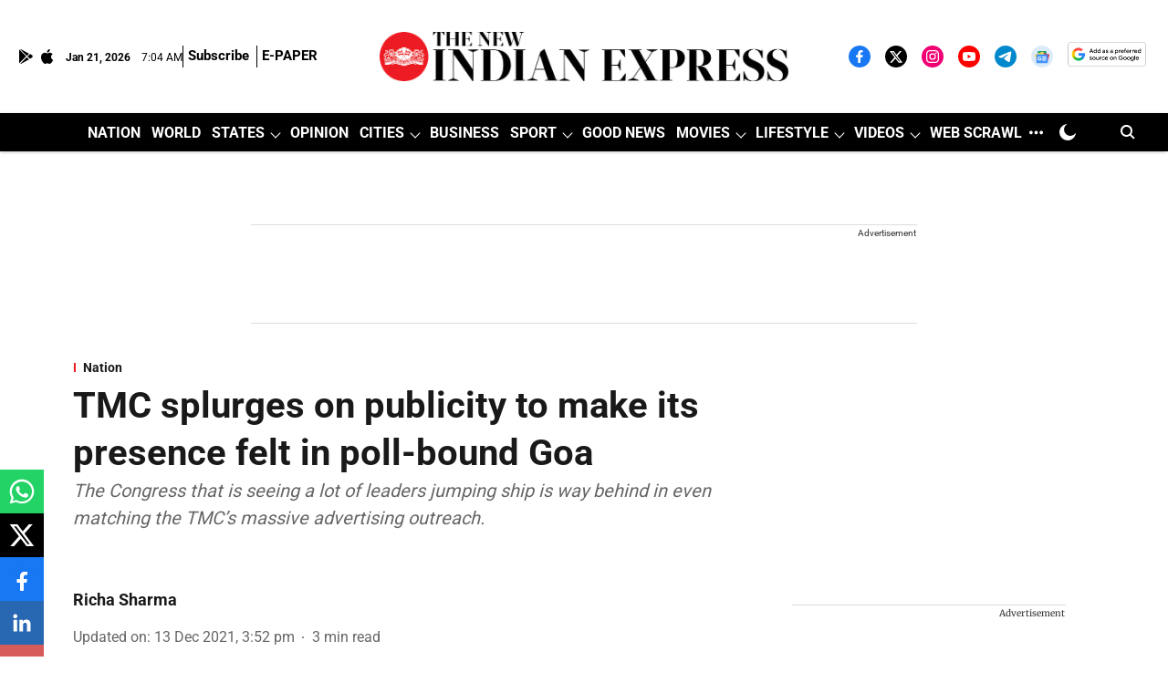

--- FILE ---
content_type: text/html; charset=utf-8
request_url: https://www.google.com/recaptcha/api2/aframe
body_size: 152
content:
<!DOCTYPE HTML><html><head><meta http-equiv="content-type" content="text/html; charset=UTF-8"></head><body><script nonce="hgaOVibZqZ67wgI7TsEBHQ">/** Anti-fraud and anti-abuse applications only. See google.com/recaptcha */ try{var clients={'sodar':'https://pagead2.googlesyndication.com/pagead/sodar?'};window.addEventListener("message",function(a){try{if(a.source===window.parent){var b=JSON.parse(a.data);var c=clients[b['id']];if(c){var d=document.createElement('img');d.src=c+b['params']+'&rc='+(localStorage.getItem("rc::a")?sessionStorage.getItem("rc::b"):"");window.document.body.appendChild(d);sessionStorage.setItem("rc::e",parseInt(sessionStorage.getItem("rc::e")||0)+1);localStorage.setItem("rc::h",'1768979082964');}}}catch(b){}});window.parent.postMessage("_grecaptcha_ready", "*");}catch(b){}</script></body></html>

--- FILE ---
content_type: application/javascript; charset=utf-8
request_url: https://fundingchoicesmessages.google.com/f/AGSKWxXNABnTARsNEMbSTDegmjpt_RZ1bTPCd00ieczsvuWZypaMQsD2CO97nXsMRxGlPLKbBKFxV_O9JX_il6zyjyP1FrJQTYSVJz42okxoPuWS6D6Sj-fXybmJ2sZx18gZtMF6QSpFjrh2MfigADz_WboOHvkaEypg2iALMGFmTTg8-v15VoTK-5ONcHc=/_/ad_script_/ads-2./pdpads..ads.controller./ads?callback
body_size: -1292
content:
window['839d4656-64a6-4c2b-950d-a790b2ab156e'] = true;